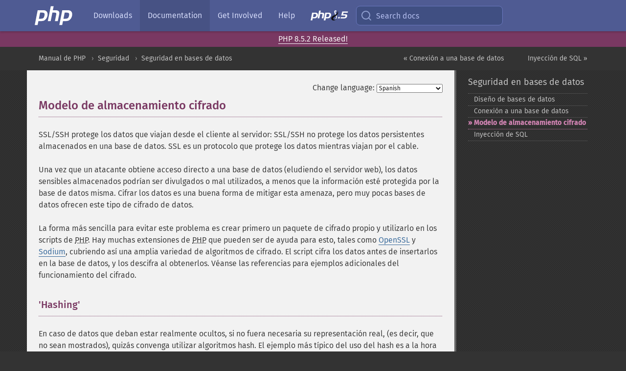

--- FILE ---
content_type: text/html; charset=utf-8
request_url: https://www.php.net/manual/es/security.database.storage.php
body_size: 7753
content:
<!DOCTYPE html>
<html xmlns="http://www.w3.org/1999/xhtml" lang="es">
<head>

  <meta charset="utf-8">
  <meta name="viewport" content="width=device-width, initial-scale=1.0">

     <base href="https://www.php.net/manual/es/security.database.storage.php">
  
  <title>PHP: Modelo de almacenamiento cifrado - Manual</title>

      <link rel="stylesheet" type="text/css" href="/cached.php?t=1756715876&amp;f=/fonts/Fira/fira.css" media="screen">
      <link rel="stylesheet" type="text/css" href="/cached.php?t=1756715876&amp;f=/fonts/Font-Awesome/css/fontello.css" media="screen">
      <link rel="stylesheet" type="text/css" href="/cached.php?t=1763585401&amp;f=/styles/theme-base.css" media="screen">
      <link rel="stylesheet" type="text/css" href="/cached.php?t=1763575802&amp;f=/styles/theme-medium.css" media="screen">
  
 <link rel="icon" type="image/svg+xml" sizes="any" href="https://www.php.net/favicon.svg?v=2">
 <link rel="icon" type="image/png" sizes="196x196" href="https://www.php.net/favicon-196x196.png?v=2">
 <link rel="icon" type="image/png" sizes="32x32" href="https://www.php.net/favicon-32x32.png?v=2">
 <link rel="icon" type="image/png" sizes="16x16" href="https://www.php.net/favicon-16x16.png?v=2">
 <link rel="shortcut icon" href="https://www.php.net/favicon.ico?v=2">

 <link rel="search" type="application/opensearchdescription+xml" href="https://www.php.net/phpnetimprovedsearch.src" title="Add PHP.net search">
 <link rel="alternate" type="application/atom+xml" href="https://www.php.net/releases/feed.php" title="PHP Release feed">
 <link rel="alternate" type="application/atom+xml" href="https://www.php.net/feed.atom" title="PHP: Hypertext Preprocessor">

 <link rel="canonical" href="https://www.php.net/manual/es/security.database.storage.php">
 <link rel="shorturl" href="https://www.php.net/manual/es/security.database.storage.php">
 <link rel="alternate" href="https://www.php.net/manual/es/security.database.storage.php" hreflang="x-default">

 <link rel="contents" href="https://www.php.net/manual/es/index.php">
 <link rel="index" href="https://www.php.net/manual/es/security.database.php">
 <link rel="prev" href="https://www.php.net/manual/es/security.database.connection.php">
 <link rel="next" href="https://www.php.net/manual/es/security.database.sql-injection.php">

 <link rel="alternate" href="https://www.php.net/manual/en/security.database.storage.php" hreflang="en">
 <link rel="alternate" href="https://www.php.net/manual/de/security.database.storage.php" hreflang="de">
 <link rel="alternate" href="https://www.php.net/manual/es/security.database.storage.php" hreflang="es">
 <link rel="alternate" href="https://www.php.net/manual/fr/security.database.storage.php" hreflang="fr">
 <link rel="alternate" href="https://www.php.net/manual/it/security.database.storage.php" hreflang="it">
 <link rel="alternate" href="https://www.php.net/manual/ja/security.database.storage.php" hreflang="ja">
 <link rel="alternate" href="https://www.php.net/manual/pt_BR/security.database.storage.php" hreflang="pt_BR">
 <link rel="alternate" href="https://www.php.net/manual/ru/security.database.storage.php" hreflang="ru">
 <link rel="alternate" href="https://www.php.net/manual/tr/security.database.storage.php" hreflang="tr">
 <link rel="alternate" href="https://www.php.net/manual/uk/security.database.storage.php" hreflang="uk">
 <link rel="alternate" href="https://www.php.net/manual/zh/security.database.storage.php" hreflang="zh">

<link rel="stylesheet" type="text/css" href="/cached.php?t=1756715876&amp;f=/fonts/Fira/fira.css" media="screen">
<link rel="stylesheet" type="text/css" href="/cached.php?t=1756715876&amp;f=/fonts/Font-Awesome/css/fontello.css" media="screen">
<link rel="stylesheet" type="text/css" href="/cached.php?t=1763585401&amp;f=/styles/theme-base.css" media="screen">
<link rel="stylesheet" type="text/css" href="/cached.php?t=1763575802&amp;f=/styles/theme-medium.css" media="screen">


 <base href="https://www.php.net/manual/es/security.database.storage.php">

<meta name="Description" content="Modelo de almacenamiento cifrado" />

<meta name="twitter:card" content="summary_large_image" />
<meta name="twitter:site" content="@official_php" />
<meta name="twitter:title" content="PHP: Modelo de almacenamiento cifrado - Manual" />
<meta name="twitter:description" content="Modelo de almacenamiento cifrado" />
<meta name="twitter:creator" content="@official_php" />
<meta name="twitter:image:src" content="https://www.php.net/images/meta-image.png" />

<meta itemprop="name" content="PHP: Modelo de almacenamiento cifrado - Manual" />
<meta itemprop="description" content="Modelo de almacenamiento cifrado" />
<meta itemprop="image" content="https://www.php.net/images/meta-image.png" />

<meta property="og:image" content="https://www.php.net/images/meta-image.png" />
<meta property="og:description" content="Modelo de almacenamiento cifrado" />

<link href="https://fosstodon.org/@php" rel="me" />
<!-- Matomo -->
<script>
    var _paq = window._paq = window._paq || [];
    /* tracker methods like "setCustomDimension" should be called before "trackPageView" */
    _paq.push(["setDoNotTrack", true]);
    _paq.push(["disableCookies"]);
    _paq.push(['trackPageView']);
    _paq.push(['enableLinkTracking']);
    (function() {
        var u="https://analytics.php.net/";
        _paq.push(['setTrackerUrl', u+'matomo.php']);
        _paq.push(['setSiteId', '1']);
        var d=document, g=d.createElement('script'), s=d.getElementsByTagName('script')[0];
        g.async=true; g.src=u+'matomo.js'; s.parentNode.insertBefore(g,s);
    })();
</script>
<!-- End Matomo Code -->
</head>
<body class="docs "><a href="/x-myracloud-5958a2bbbed300a9b9ac631223924e0b/1769054012.37" style="display:  none">update page now</a>

<nav class="navbar navbar-fixed-top">
  <div class="navbar__inner">
    <a href="/" aria-label="PHP Home" class="navbar__brand">
      <img
        src="/images/logos/php-logo-white.svg"
        aria-hidden="true"
        width="80"
        height="40"
      >
    </a>

    <div
      id="navbar__offcanvas"
      tabindex="-1"
      class="navbar__offcanvas"
      aria-label="Menu"
    >
      <button
        id="navbar__close-button"
        class="navbar__icon-item navbar_icon-item--visually-aligned navbar__close-button"
      >
        <svg xmlns="http://www.w3.org/2000/svg" width="24" viewBox="0 0 24 24" fill="currentColor"><path d="M19,6.41L17.59,5L12,10.59L6.41,5L5,6.41L10.59,12L5,17.59L6.41,19L12,13.41L17.59,19L19,17.59L13.41,12L19,6.41Z" /></svg>
      </button>

      <ul class="navbar__nav">
                            <li class="navbar__item">
              <a
                href="/downloads.php"
                                class="navbar__link  "
              >
                                  Downloads                              </a>
          </li>
                            <li class="navbar__item">
              <a
                href="/docs.php"
                aria-current="page"                class="navbar__link navbar__link--active "
              >
                                  Documentation                              </a>
          </li>
                            <li class="navbar__item">
              <a
                href="/get-involved.php"
                                class="navbar__link  "
              >
                                  Get Involved                              </a>
          </li>
                            <li class="navbar__item">
              <a
                href="/support.php"
                                class="navbar__link  "
              >
                                  Help                              </a>
          </li>
                            <li class="navbar__item">
              <a
                href="/releases/8.5/index.php"
                                class="navbar__link  navbar__release"
              >
                                  <img src="/images/php8/logo_php8_5.svg" alt="PHP 8.5">
                              </a>
          </li>
              </ul>
    </div>

    <div class="navbar__right">
        
      
      <!-- Desktop default search -->
      <form
        action="/manual-lookup.php"
        class="navbar__search-form"
      >
        <label for="navbar__search-input" aria-label="Search docs">
          <svg
  xmlns="http://www.w3.org/2000/svg"
  aria-hidden="true"
  width="24"
  viewBox="0 0 24 24"
  fill="none"
  stroke="currentColor"
  stroke-width="2"
  stroke-linecap="round"
  stroke-linejoin="round"
>
  <circle cx="11" cy="11" r="8"></circle>
  <line x1="21" y1="21" x2="16.65" y2="16.65"></line>
</svg>        </label>
        <input
          type="search"
          name="pattern"
          id="navbar__search-input"
          class="navbar__search-input"
          placeholder="Search docs"
          accesskey="s"
        >
        <input type="hidden" name="scope" value="quickref">
      </form>

      <!-- Desktop encanced search -->
      <button
        id="navbar__search-button"
        class="navbar__search-button"
        hidden
      >
        <svg
  xmlns="http://www.w3.org/2000/svg"
  aria-hidden="true"
  width="24"
  viewBox="0 0 24 24"
  fill="none"
  stroke="currentColor"
  stroke-width="2"
  stroke-linecap="round"
  stroke-linejoin="round"
>
  <circle cx="11" cy="11" r="8"></circle>
  <line x1="21" y1="21" x2="16.65" y2="16.65"></line>
</svg>        Search docs
      </button>

        
      <!-- Mobile default items -->
      <a
        id="navbar__search-link"
        href="/lookup-form.php"
        aria-label="Search docs"
        class="navbar__icon-item navbar__search-link"
      >
        <svg
  xmlns="http://www.w3.org/2000/svg"
  aria-hidden="true"
  width="24"
  viewBox="0 0 24 24"
  fill="none"
  stroke="currentColor"
  stroke-width="2"
  stroke-linecap="round"
  stroke-linejoin="round"
>
  <circle cx="11" cy="11" r="8"></circle>
  <line x1="21" y1="21" x2="16.65" y2="16.65"></line>
</svg>      </a>
      <a
        id="navbar__menu-link"
        href="/menu.php"
        aria-label="Menu"
        class="navbar__icon-item navbar_icon-item--visually-aligned navbar_menu-link"
      >
        <svg xmlns="http://www.w3.org/2000/svg"
  aria-hidden="true"
  width="24"
  viewBox="0 0 24 24"
  fill="currentColor"
>
  <path d="M3,6H21V8H3V6M3,11H21V13H3V11M3,16H21V18H3V16Z" />
</svg>      </a>

      <!-- Mobile enhanced items -->
      <button
        id="navbar__search-button-mobile"
        aria-label="Search docs"
        class="navbar__icon-item navbar__search-button-mobile"
        hidden
      >
        <svg
  xmlns="http://www.w3.org/2000/svg"
  aria-hidden="true"
  width="24"
  viewBox="0 0 24 24"
  fill="none"
  stroke="currentColor"
  stroke-width="2"
  stroke-linecap="round"
  stroke-linejoin="round"
>
  <circle cx="11" cy="11" r="8"></circle>
  <line x1="21" y1="21" x2="16.65" y2="16.65"></line>
</svg>      </button>
      <button
        id="navbar__menu-button"
        aria-label="Menu"
        class="navbar__icon-item navbar_icon-item--visually-aligned"
        hidden
      >
        <svg xmlns="http://www.w3.org/2000/svg"
  aria-hidden="true"
  width="24"
  viewBox="0 0 24 24"
  fill="currentColor"
>
  <path d="M3,6H21V8H3V6M3,11H21V13H3V11M3,16H21V18H3V16Z" />
</svg>      </button>
    </div>

    <div
      id="navbar__backdrop"
      class="navbar__backdrop"
    ></div>
  </div>

  <div id="flash-message"></div>
</nav>
<div class="headsup"><a href='/index.php#2026-01-15-3'>PHP 8.5.2 Released!</a></div>
<nav id="trick"><div><dl>
<dt><a href='/manual/en/getting-started.php'>Getting Started</a></dt>
	<dd><a href='/manual/en/introduction.php'>Introduction</a></dd>
	<dd><a href='/manual/en/tutorial.php'>A simple tutorial</a></dd>
<dt><a href='/manual/en/langref.php'>Language Reference</a></dt>
	<dd><a href='/manual/en/language.basic-syntax.php'>Basic syntax</a></dd>
	<dd><a href='/manual/en/language.types.php'>Types</a></dd>
	<dd><a href='/manual/en/language.variables.php'>Variables</a></dd>
	<dd><a href='/manual/en/language.constants.php'>Constants</a></dd>
	<dd><a href='/manual/en/language.expressions.php'>Expressions</a></dd>
	<dd><a href='/manual/en/language.operators.php'>Operators</a></dd>
	<dd><a href='/manual/en/language.control-structures.php'>Control Structures</a></dd>
	<dd><a href='/manual/en/language.functions.php'>Functions</a></dd>
	<dd><a href='/manual/en/language.oop5.php'>Classes and Objects</a></dd>
	<dd><a href='/manual/en/language.namespaces.php'>Namespaces</a></dd>
	<dd><a href='/manual/en/language.enumerations.php'>Enumerations</a></dd>
	<dd><a href='/manual/en/language.errors.php'>Errors</a></dd>
	<dd><a href='/manual/en/language.exceptions.php'>Exceptions</a></dd>
	<dd><a href='/manual/en/language.fibers.php'>Fibers</a></dd>
	<dd><a href='/manual/en/language.generators.php'>Generators</a></dd>
	<dd><a href='/manual/en/language.attributes.php'>Attributes</a></dd>
	<dd><a href='/manual/en/language.references.php'>References Explained</a></dd>
	<dd><a href='/manual/en/reserved.variables.php'>Predefined Variables</a></dd>
	<dd><a href='/manual/en/reserved.exceptions.php'>Predefined Exceptions</a></dd>
	<dd><a href='/manual/en/reserved.interfaces.php'>Predefined Interfaces and Classes</a></dd>
	<dd><a href='/manual/en/reserved.attributes.php'>Predefined Attributes</a></dd>
	<dd><a href='/manual/en/context.php'>Context options and parameters</a></dd>
	<dd><a href='/manual/en/wrappers.php'>Supported Protocols and Wrappers</a></dd>
</dl>
<dl>
<dt><a href='/manual/en/security.php'>Security</a></dt>
	<dd><a href='/manual/en/security.intro.php'>Introduction</a></dd>
	<dd><a href='/manual/en/security.general.php'>General considerations</a></dd>
	<dd><a href='/manual/en/security.cgi-bin.php'>Installed as CGI binary</a></dd>
	<dd><a href='/manual/en/security.apache.php'>Installed as an Apache module</a></dd>
	<dd><a href='/manual/en/security.sessions.php'>Session Security</a></dd>
	<dd><a href='/manual/en/security.filesystem.php'>Filesystem Security</a></dd>
	<dd><a href='/manual/en/security.database.php'>Database Security</a></dd>
	<dd><a href='/manual/en/security.errors.php'>Error Reporting</a></dd>
	<dd><a href='/manual/en/security.variables.php'>User Submitted Data</a></dd>
	<dd><a href='/manual/en/security.hiding.php'>Hiding PHP</a></dd>
	<dd><a href='/manual/en/security.current.php'>Keeping Current</a></dd>
<dt><a href='/manual/en/features.php'>Features</a></dt>
	<dd><a href='/manual/en/features.http-auth.php'>HTTP authentication with PHP</a></dd>
	<dd><a href='/manual/en/features.cookies.php'>Cookies</a></dd>
	<dd><a href='/manual/en/features.sessions.php'>Sessions</a></dd>
	<dd><a href='/manual/en/features.file-upload.php'>Handling file uploads</a></dd>
	<dd><a href='/manual/en/features.remote-files.php'>Using remote files</a></dd>
	<dd><a href='/manual/en/features.connection-handling.php'>Connection handling</a></dd>
	<dd><a href='/manual/en/features.persistent-connections.php'>Persistent Database Connections</a></dd>
	<dd><a href='/manual/en/features.commandline.php'>Command line usage</a></dd>
	<dd><a href='/manual/en/features.gc.php'>Garbage Collection</a></dd>
	<dd><a href='/manual/en/features.dtrace.php'>DTrace Dynamic Tracing</a></dd>
</dl>
<dl>
<dt><a href='/manual/en/funcref.php'>Function Reference</a></dt>
	<dd><a href='/manual/en/refs.basic.php.php'>Affecting PHP's Behaviour</a></dd>
	<dd><a href='/manual/en/refs.utilspec.audio.php'>Audio Formats Manipulation</a></dd>
	<dd><a href='/manual/en/refs.remote.auth.php'>Authentication Services</a></dd>
	<dd><a href='/manual/en/refs.utilspec.cmdline.php'>Command Line Specific Extensions</a></dd>
	<dd><a href='/manual/en/refs.compression.php'>Compression and Archive Extensions</a></dd>
	<dd><a href='/manual/en/refs.crypto.php'>Cryptography Extensions</a></dd>
	<dd><a href='/manual/en/refs.database.php'>Database Extensions</a></dd>
	<dd><a href='/manual/en/refs.calendar.php'>Date and Time Related Extensions</a></dd>
	<dd><a href='/manual/en/refs.fileprocess.file.php'>File System Related Extensions</a></dd>
	<dd><a href='/manual/en/refs.international.php'>Human Language and Character Encoding Support</a></dd>
	<dd><a href='/manual/en/refs.utilspec.image.php'>Image Processing and Generation</a></dd>
	<dd><a href='/manual/en/refs.remote.mail.php'>Mail Related Extensions</a></dd>
	<dd><a href='/manual/en/refs.math.php'>Mathematical Extensions</a></dd>
	<dd><a href='/manual/en/refs.utilspec.nontext.php'>Non-Text MIME Output</a></dd>
	<dd><a href='/manual/en/refs.fileprocess.process.php'>Process Control Extensions</a></dd>
	<dd><a href='/manual/en/refs.basic.other.php'>Other Basic Extensions</a></dd>
	<dd><a href='/manual/en/refs.remote.other.php'>Other Services</a></dd>
	<dd><a href='/manual/en/refs.search.php'>Search Engine Extensions</a></dd>
	<dd><a href='/manual/en/refs.utilspec.server.php'>Server Specific Extensions</a></dd>
	<dd><a href='/manual/en/refs.basic.session.php'>Session Extensions</a></dd>
	<dd><a href='/manual/en/refs.basic.text.php'>Text Processing</a></dd>
	<dd><a href='/manual/en/refs.basic.vartype.php'>Variable and Type Related Extensions</a></dd>
	<dd><a href='/manual/en/refs.webservice.php'>Web Services</a></dd>
	<dd><a href='/manual/en/refs.utilspec.windows.php'>Windows Only Extensions</a></dd>
	<dd><a href='/manual/en/refs.xml.php'>XML Manipulation</a></dd>
	<dd><a href='/manual/en/refs.ui.php'>GUI Extensions</a></dd>
</dl>
<dl>
<dt>Keyboard Shortcuts</dt><dt>?</dt>
<dd>This help</dd>
<dt>j</dt>
<dd>Next menu item</dd>
<dt>k</dt>
<dd>Previous menu item</dd>
<dt>g p</dt>
<dd>Previous man page</dd>
<dt>g n</dt>
<dd>Next man page</dd>
<dt>G</dt>
<dd>Scroll to bottom</dd>
<dt>g g</dt>
<dd>Scroll to top</dd>
<dt>g h</dt>
<dd>Goto homepage</dd>
<dt>g s</dt>
<dd>Goto search<br>(current page)</dd>
<dt>/</dt>
<dd>Focus search box</dd>
</dl></div></nav>
<div id="goto">
    <div class="search">
         <div class="text"></div>
         <div class="results"><ul></ul></div>
   </div>
</div>

  <div id="breadcrumbs" class="clearfix">
    <div id="breadcrumbs-inner">
          <div class="next">
        <a href="security.database.sql-injection.php">
          Inyecci&oacute;n de SQL &raquo;
        </a>
      </div>
              <div class="prev">
        <a href="security.database.connection.php">
          &laquo; Conexi&oacute;n a una base de datos        </a>
      </div>
          <ul>
            <li><a href='index.php'>Manual de PHP</a></li>      <li><a href='security.php'>Seguridad</a></li>      <li><a href='security.database.php'>Seguridad en bases de datos</a></li>      </ul>
    </div>
  </div>




<div id="layout" class="clearfix">
  <section id="layout-content">
  <div class="page-tools">
    <div class="change-language">
      <form action="/manual/change.php" method="get" id="changelang" name="changelang">
        <fieldset>
          <label for="changelang-langs">Change language:</label>
          <select onchange="document.changelang.submit()" name="page" id="changelang-langs">
            <option value='en/security.database.storage.php'>English</option>
            <option value='de/security.database.storage.php'>German</option>
            <option value='es/security.database.storage.php' selected="selected">Spanish</option>
            <option value='fr/security.database.storage.php'>French</option>
            <option value='it/security.database.storage.php'>Italian</option>
            <option value='ja/security.database.storage.php'>Japanese</option>
            <option value='pt_BR/security.database.storage.php'>Brazilian Portuguese</option>
            <option value='ru/security.database.storage.php'>Russian</option>
            <option value='tr/security.database.storage.php'>Turkish</option>
            <option value='uk/security.database.storage.php'>Ukrainian</option>
            <option value='zh/security.database.storage.php'>Chinese (Simplified)</option>
            <option value='help-translate.php'>Other</option>
          </select>
        </fieldset>
      </form>
    </div>
  </div><div id="security.database.storage" class="sect1">
  <h2 class="title">Modelo de almacenamiento cifrado</h2>
  <p class="simpara">
   SSL/SSH protege los datos que viajan desde el cliente al servidor: SSL/SSH
   no protege los datos persistentes almacenados en una base de datos. SSL es un
   protocolo que protege los datos mientras viajan por el cable.
  </p>
  <p class="simpara">
   Una vez que un atacante obtiene acceso directo a una base de datos (eludiendo el
   servidor web), los datos sensibles almacenados podrían ser divulgados o mal utilizados, a menos que
   la información esté protegida por la base de datos misma. Cifrar los datos
   es una buena forma de mitigar esta amenaza, pero muy pocas bases de datos ofrecen este
   tipo de cifrado de datos.
  </p>
  <p class="simpara">
   La forma más sencilla para evitar este problema es crear primero un paquete de
   cifrado propio y utilizarlo en los scripts de <abbr title="PHP: Hypertext Preprocessor">PHP</abbr>. Hay muchas
   extensiones de <abbr title="PHP: Hypertext Preprocessor">PHP</abbr> que pueden ser de ayuda para esto, tales como <a href="book.openssl.php" class="link">OpenSSL</a> y <a href="book.sodium.php" class="link">Sodium</a>, cubriendo así una amplia variedad de algoritmos de
   cifrado. El script cifra los datos antes de insertarlos en la base de datos, y los
   descifra al obtenerlos. Véanse las referencias para ejemplos adicionales del
   funcionamiento del cifrado.
  </p>

  <div class="sect2" id="security.database.storage.hashing">
   <h3 class="title">&#039;Hashing&#039;</h3>
   <p class="simpara">
    En caso de datos que deban estar realmente ocultos, si no fuera necesaria su representación real,
    (es decir, que no sean mostrados), quizás convenga utilizar algoritmos hash.
    El ejemplo más típico del uso del hash es a la hora de almacenar el hash criptográfico de una
    contraseña en una base de datos, en lugar de almacenar la contraseña en sí.
   </p>
   <p class="simpara">
    Las funciones de <a href="ref.password.php" class="link">password</a>
    proporcionan una forma adecuada de utilizar hash con datos delicados y trabajar con estos hash.
   </p>
   <p class="simpara">
    <span class="function"><a href="function.password-hash.php" class="function">password_hash()</a></span> se emplea para usar un hash con una cadena dada utilizando
    el algoritmo más fuerte actualmente disponible, mientras que <span class="function"><a href="function.password-verify.php" class="function">password_verify()</a></span>
    comprueba si la contraseña dada coincide con el hash almacenado en la base de datos.
   </p>
   <div class="example" id="example-1">
    <p><strong>Ejemplo #1 Campo de contraseña con hash</strong></p>
    <div class="example-contents">
<div class="phpcode"><code><span style="color: #000000"><span style="color: #0000BB">&lt;?php<br /><br /></span><span style="color: #FF8000">// Almacenar el hash de la contraseña<br /></span><span style="color: #0000BB">$query  </span><span style="color: #007700">= </span><span style="color: #0000BB">sprintf</span><span style="color: #007700">(</span><span style="color: #DD0000">"INSERT INTO users(name,pwd) VALUES('%s','%s');"</span><span style="color: #007700">,<br />            </span><span style="color: #0000BB">pg_escape_string</span><span style="color: #007700">(</span><span style="color: #0000BB">$nombre_usuario</span><span style="color: #007700">),<br />            </span><span style="color: #0000BB">password_hash</span><span style="color: #007700">(</span><span style="color: #0000BB">$password</span><span style="color: #007700">, </span><span style="color: #0000BB">PASSWORD_DEFAULT</span><span style="color: #007700">));<br /></span><span style="color: #0000BB">$result </span><span style="color: #007700">= </span><span style="color: #0000BB">pg_query</span><span style="color: #007700">(</span><span style="color: #0000BB">$connection</span><span style="color: #007700">, </span><span style="color: #0000BB">$query</span><span style="color: #007700">);<br /><br /></span><span style="color: #FF8000">// Consultar si el usuario envió la contraseña correcta<br /></span><span style="color: #0000BB">$query </span><span style="color: #007700">= </span><span style="color: #0000BB">sprintf</span><span style="color: #007700">(</span><span style="color: #DD0000">"SELECT pwd FROM users WHERE name='%s';"</span><span style="color: #007700">,<br />                </span><span style="color: #0000BB">pg_escape_string</span><span style="color: #007700">(</span><span style="color: #0000BB">$nombre_usuario</span><span style="color: #007700">));<br /></span><span style="color: #0000BB">$row </span><span style="color: #007700">= </span><span style="color: #0000BB">pg_fetch_assoc</span><span style="color: #007700">(</span><span style="color: #0000BB">pg_query</span><span style="color: #007700">(</span><span style="color: #0000BB">$connection</span><span style="color: #007700">, </span><span style="color: #0000BB">$query</span><span style="color: #007700">));<br /><br />if (</span><span style="color: #0000BB">$row </span><span style="color: #007700">&amp;&amp; </span><span style="color: #0000BB">password_verify</span><span style="color: #007700">(</span><span style="color: #0000BB">$contraseña</span><span style="color: #007700">, </span><span style="color: #0000BB">$row</span><span style="color: #007700">[</span><span style="color: #DD0000">'pwd'</span><span style="color: #007700">])) {<br />    echo </span><span style="color: #DD0000">'Bienvenido, ' </span><span style="color: #007700">. </span><span style="color: #0000BB">htmlspecialchars</span><span style="color: #007700">(</span><span style="color: #0000BB">$username</span><span style="color: #007700">) . </span><span style="color: #DD0000">'!'</span><span style="color: #007700">;<br />} else {<br />    echo </span><span style="color: #DD0000">'La autenticación ha fallado para ' </span><span style="color: #007700">. </span><span style="color: #0000BB">htmlspecialchars</span><span style="color: #007700">(</span><span style="color: #0000BB">$username</span><span style="color: #007700">) . </span><span style="color: #DD0000">'.'</span><span style="color: #007700">;<br />}<br /><br /></span><span style="color: #0000BB">?&gt;</span></span></code></div>
    </div>

   </div>
  </div>
 </div>    <div class="contribute">
      <h3 class="title">Found A Problem?</h3>
      <div>
         
      </div>
      <div class="edit-bug">
        <a href="https://github.com/php/doc-base/blob/master/README.md" title="This will take you to our contribution guidelines on GitHub" target="_blank" rel="noopener noreferrer">Learn How To Improve This Page</a>
        •
        <a href="https://github.com/php/doc-es/blob/master/security/database.xml">Submit a Pull Request</a>
        •
        <a href="https://github.com/php/doc-es/issues/new?body=From%20manual%20page:%20https:%2F%2Fphp.net%2Fsecurity.database.storage%0A%0A---">Report a Bug</a>
      </div>
    </div><section id="usernotes">
 <div class="head">
  <span class="action"><a href="/manual/add-note.php?sect=security.database.storage&amp;repo=es&amp;redirect=https://www.php.net/manual/es/security.database.storage.php">＋<small>add a note</small></a></span>
  <h3 class="title">User Contributed Notes </h3>
 </div>
 <div class="note">There are no user contributed notes for this page.</div></section>    </section><!-- layout-content -->
        <aside class='layout-menu'>

        <ul class='parent-menu-list'>
                                    <li>
                <a href="security.database.php">Seguridad en bases de datos</a>

                                    <ul class='child-menu-list'>

                                                <li class="">
                            <a href="security.database.design.php" title="Dise&ntilde;o de bases de datos">Dise&ntilde;o de bases de datos</a>
                        </li>
                                                <li class="">
                            <a href="security.database.connection.php" title="Conexi&oacute;n a una base de datos">Conexi&oacute;n a una base de datos</a>
                        </li>
                                                <li class="current">
                            <a href="security.database.storage.php" title="Modelo de almacenamiento cifrado">Modelo de almacenamiento cifrado</a>
                        </li>
                                                <li class="">
                            <a href="security.database.sql-injection.php" title="Inyecci&oacute;n de SQL">Inyecci&oacute;n de SQL</a>
                        </li>
                        
                    </ul>
                
            </li>
                        
                    </ul>
    </aside>


  </div><!-- layout -->

  <footer>
    <div class="container footer-content">
      <div class="row-fluid">
      <ul class="footmenu">
        <li><a href="/manual/es/copyright.php">Copyright &copy; 2001-2026 The PHP Documentation Group</a></li>
        <li><a href="/my.php">My PHP.net</a></li>
        <li><a href="/contact.php">Contact</a></li>
        <li><a href="/sites.php">Other PHP.net sites</a></li>
        <li><a href="/privacy.php">Privacy policy</a></li>
      </ul>
      </div>
    </div>
  </footer>
    
<script src="/cached.php?t=1756715876&amp;f=/js/ext/jquery-3.6.0.min.js"></script>
<script src="/cached.php?t=1756715876&amp;f=/js/ext/FuzzySearch.min.js"></script>
<script src="/cached.php?t=1756715876&amp;f=/js/ext/mousetrap.min.js"></script>
<script src="/cached.php?t=1756715876&amp;f=/js/ext/jquery.scrollTo.min.js"></script>
<script src="/cached.php?t=1768309801&amp;f=/js/search.js"></script>
<script src="/cached.php?t=1768309801&amp;f=/js/common.js"></script>
<script type="module" src="/cached.php?t=1759587603&amp;f=/js/interactive-examples.js"></script>

<a id="toTop" href="javascript:;"><span id="toTopHover"></span><img width="40" height="40" alt="To Top" src="/images/to-top@2x.png"></a>

<div id="search-modal__backdrop" class="search-modal__backdrop">
  <div
    role="dialog"
    aria-label="Search modal"
    id="search-modal"
    class="search-modal"
  >
    <div class="search-modal__header">
      <div class="search-modal__form">
        <div class="search-modal__input-icon">
          <!-- https://feathericons.com search -->
          <svg xmlns="http://www.w3.org/2000/svg"
            aria-hidden="true"
            width="24"
            viewBox="0 0 24 24"
            fill="none"
            stroke="currentColor"
            stroke-width="2"
            stroke-linecap="round"
            stroke-linejoin="round"
          >
            <circle cx="11" cy="11" r="8"></circle>
            <line x1="21" y1="21" x2="16.65" y2="16.65"></line>
          </svg>
        </div>
        <input
          type="search"
          id="search-modal__input"
          class="search-modal__input"
          placeholder="Search docs"
          aria-label="Search docs"
        />
      </div>

      <button aria-label="Close" class="search-modal__close">
        <!-- https://pictogrammers.com/library/mdi/icon/close/ -->
        <svg
          xmlns="http://www.w3.org/2000/svg"
          aria-hidden="true"
          width="24"
          viewBox="0 0 24 24"
        >
          <path d="M19,6.41L17.59,5L12,10.59L6.41,5L5,6.41L10.59,12L5,17.59L6.41,19L12,13.41L17.59,19L19,17.59L13.41,12L19,6.41Z"/>
        </svg>
      </button>
    </div>
    <div
      role="listbox"
      aria-label="Search results"
      id="search-modal__results"
      class="search-modal__results"
    ></div>
    <div class="search-modal__helper-text">
      <div>
        <kbd>↑</kbd> and <kbd>↓</kbd> to navigate •
        <kbd>Enter</kbd> to select •
        <kbd>Esc</kbd> to close • <kbd>/</kbd> to open
      </div>
      <div>
        Press <kbd>Enter</kbd> without
        selection to search using Google
      </div>
    </div>
  </div>
</div>

</body>
</html>
